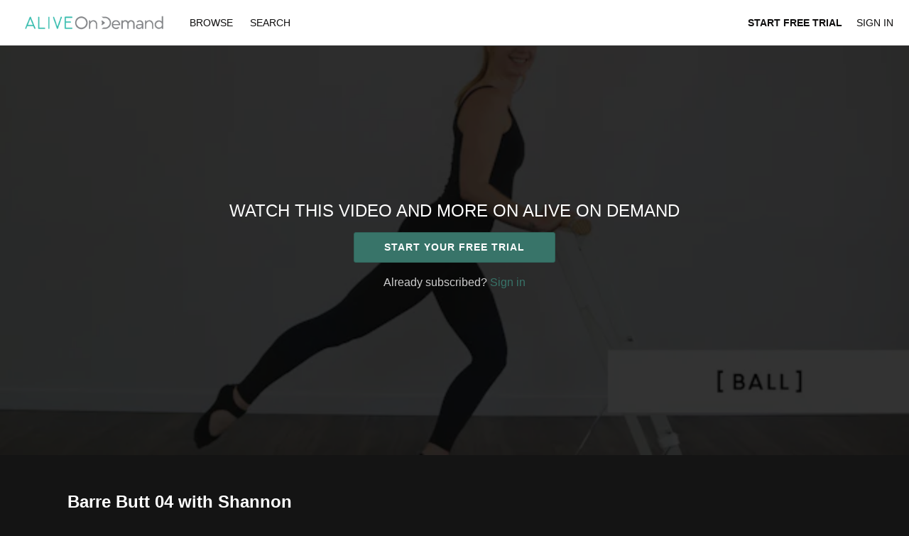

--- FILE ---
content_type: text/html; charset=utf-8
request_url: https://www.google.com/recaptcha/enterprise/anchor?ar=1&k=6LfvmnopAAAAACA1XKDZ4aLl79C20qmy7BJp9SP8&co=aHR0cHM6Ly93d3cuYWxpdmVvbmRlbWFuZC5jYTo0NDM.&hl=en&v=N67nZn4AqZkNcbeMu4prBgzg&size=invisible&anchor-ms=20000&execute-ms=30000&cb=1e1sl21bonda
body_size: 49849
content:
<!DOCTYPE HTML><html dir="ltr" lang="en"><head><meta http-equiv="Content-Type" content="text/html; charset=UTF-8">
<meta http-equiv="X-UA-Compatible" content="IE=edge">
<title>reCAPTCHA</title>
<style type="text/css">
/* cyrillic-ext */
@font-face {
  font-family: 'Roboto';
  font-style: normal;
  font-weight: 400;
  font-stretch: 100%;
  src: url(//fonts.gstatic.com/s/roboto/v48/KFO7CnqEu92Fr1ME7kSn66aGLdTylUAMa3GUBHMdazTgWw.woff2) format('woff2');
  unicode-range: U+0460-052F, U+1C80-1C8A, U+20B4, U+2DE0-2DFF, U+A640-A69F, U+FE2E-FE2F;
}
/* cyrillic */
@font-face {
  font-family: 'Roboto';
  font-style: normal;
  font-weight: 400;
  font-stretch: 100%;
  src: url(//fonts.gstatic.com/s/roboto/v48/KFO7CnqEu92Fr1ME7kSn66aGLdTylUAMa3iUBHMdazTgWw.woff2) format('woff2');
  unicode-range: U+0301, U+0400-045F, U+0490-0491, U+04B0-04B1, U+2116;
}
/* greek-ext */
@font-face {
  font-family: 'Roboto';
  font-style: normal;
  font-weight: 400;
  font-stretch: 100%;
  src: url(//fonts.gstatic.com/s/roboto/v48/KFO7CnqEu92Fr1ME7kSn66aGLdTylUAMa3CUBHMdazTgWw.woff2) format('woff2');
  unicode-range: U+1F00-1FFF;
}
/* greek */
@font-face {
  font-family: 'Roboto';
  font-style: normal;
  font-weight: 400;
  font-stretch: 100%;
  src: url(//fonts.gstatic.com/s/roboto/v48/KFO7CnqEu92Fr1ME7kSn66aGLdTylUAMa3-UBHMdazTgWw.woff2) format('woff2');
  unicode-range: U+0370-0377, U+037A-037F, U+0384-038A, U+038C, U+038E-03A1, U+03A3-03FF;
}
/* math */
@font-face {
  font-family: 'Roboto';
  font-style: normal;
  font-weight: 400;
  font-stretch: 100%;
  src: url(//fonts.gstatic.com/s/roboto/v48/KFO7CnqEu92Fr1ME7kSn66aGLdTylUAMawCUBHMdazTgWw.woff2) format('woff2');
  unicode-range: U+0302-0303, U+0305, U+0307-0308, U+0310, U+0312, U+0315, U+031A, U+0326-0327, U+032C, U+032F-0330, U+0332-0333, U+0338, U+033A, U+0346, U+034D, U+0391-03A1, U+03A3-03A9, U+03B1-03C9, U+03D1, U+03D5-03D6, U+03F0-03F1, U+03F4-03F5, U+2016-2017, U+2034-2038, U+203C, U+2040, U+2043, U+2047, U+2050, U+2057, U+205F, U+2070-2071, U+2074-208E, U+2090-209C, U+20D0-20DC, U+20E1, U+20E5-20EF, U+2100-2112, U+2114-2115, U+2117-2121, U+2123-214F, U+2190, U+2192, U+2194-21AE, U+21B0-21E5, U+21F1-21F2, U+21F4-2211, U+2213-2214, U+2216-22FF, U+2308-230B, U+2310, U+2319, U+231C-2321, U+2336-237A, U+237C, U+2395, U+239B-23B7, U+23D0, U+23DC-23E1, U+2474-2475, U+25AF, U+25B3, U+25B7, U+25BD, U+25C1, U+25CA, U+25CC, U+25FB, U+266D-266F, U+27C0-27FF, U+2900-2AFF, U+2B0E-2B11, U+2B30-2B4C, U+2BFE, U+3030, U+FF5B, U+FF5D, U+1D400-1D7FF, U+1EE00-1EEFF;
}
/* symbols */
@font-face {
  font-family: 'Roboto';
  font-style: normal;
  font-weight: 400;
  font-stretch: 100%;
  src: url(//fonts.gstatic.com/s/roboto/v48/KFO7CnqEu92Fr1ME7kSn66aGLdTylUAMaxKUBHMdazTgWw.woff2) format('woff2');
  unicode-range: U+0001-000C, U+000E-001F, U+007F-009F, U+20DD-20E0, U+20E2-20E4, U+2150-218F, U+2190, U+2192, U+2194-2199, U+21AF, U+21E6-21F0, U+21F3, U+2218-2219, U+2299, U+22C4-22C6, U+2300-243F, U+2440-244A, U+2460-24FF, U+25A0-27BF, U+2800-28FF, U+2921-2922, U+2981, U+29BF, U+29EB, U+2B00-2BFF, U+4DC0-4DFF, U+FFF9-FFFB, U+10140-1018E, U+10190-1019C, U+101A0, U+101D0-101FD, U+102E0-102FB, U+10E60-10E7E, U+1D2C0-1D2D3, U+1D2E0-1D37F, U+1F000-1F0FF, U+1F100-1F1AD, U+1F1E6-1F1FF, U+1F30D-1F30F, U+1F315, U+1F31C, U+1F31E, U+1F320-1F32C, U+1F336, U+1F378, U+1F37D, U+1F382, U+1F393-1F39F, U+1F3A7-1F3A8, U+1F3AC-1F3AF, U+1F3C2, U+1F3C4-1F3C6, U+1F3CA-1F3CE, U+1F3D4-1F3E0, U+1F3ED, U+1F3F1-1F3F3, U+1F3F5-1F3F7, U+1F408, U+1F415, U+1F41F, U+1F426, U+1F43F, U+1F441-1F442, U+1F444, U+1F446-1F449, U+1F44C-1F44E, U+1F453, U+1F46A, U+1F47D, U+1F4A3, U+1F4B0, U+1F4B3, U+1F4B9, U+1F4BB, U+1F4BF, U+1F4C8-1F4CB, U+1F4D6, U+1F4DA, U+1F4DF, U+1F4E3-1F4E6, U+1F4EA-1F4ED, U+1F4F7, U+1F4F9-1F4FB, U+1F4FD-1F4FE, U+1F503, U+1F507-1F50B, U+1F50D, U+1F512-1F513, U+1F53E-1F54A, U+1F54F-1F5FA, U+1F610, U+1F650-1F67F, U+1F687, U+1F68D, U+1F691, U+1F694, U+1F698, U+1F6AD, U+1F6B2, U+1F6B9-1F6BA, U+1F6BC, U+1F6C6-1F6CF, U+1F6D3-1F6D7, U+1F6E0-1F6EA, U+1F6F0-1F6F3, U+1F6F7-1F6FC, U+1F700-1F7FF, U+1F800-1F80B, U+1F810-1F847, U+1F850-1F859, U+1F860-1F887, U+1F890-1F8AD, U+1F8B0-1F8BB, U+1F8C0-1F8C1, U+1F900-1F90B, U+1F93B, U+1F946, U+1F984, U+1F996, U+1F9E9, U+1FA00-1FA6F, U+1FA70-1FA7C, U+1FA80-1FA89, U+1FA8F-1FAC6, U+1FACE-1FADC, U+1FADF-1FAE9, U+1FAF0-1FAF8, U+1FB00-1FBFF;
}
/* vietnamese */
@font-face {
  font-family: 'Roboto';
  font-style: normal;
  font-weight: 400;
  font-stretch: 100%;
  src: url(//fonts.gstatic.com/s/roboto/v48/KFO7CnqEu92Fr1ME7kSn66aGLdTylUAMa3OUBHMdazTgWw.woff2) format('woff2');
  unicode-range: U+0102-0103, U+0110-0111, U+0128-0129, U+0168-0169, U+01A0-01A1, U+01AF-01B0, U+0300-0301, U+0303-0304, U+0308-0309, U+0323, U+0329, U+1EA0-1EF9, U+20AB;
}
/* latin-ext */
@font-face {
  font-family: 'Roboto';
  font-style: normal;
  font-weight: 400;
  font-stretch: 100%;
  src: url(//fonts.gstatic.com/s/roboto/v48/KFO7CnqEu92Fr1ME7kSn66aGLdTylUAMa3KUBHMdazTgWw.woff2) format('woff2');
  unicode-range: U+0100-02BA, U+02BD-02C5, U+02C7-02CC, U+02CE-02D7, U+02DD-02FF, U+0304, U+0308, U+0329, U+1D00-1DBF, U+1E00-1E9F, U+1EF2-1EFF, U+2020, U+20A0-20AB, U+20AD-20C0, U+2113, U+2C60-2C7F, U+A720-A7FF;
}
/* latin */
@font-face {
  font-family: 'Roboto';
  font-style: normal;
  font-weight: 400;
  font-stretch: 100%;
  src: url(//fonts.gstatic.com/s/roboto/v48/KFO7CnqEu92Fr1ME7kSn66aGLdTylUAMa3yUBHMdazQ.woff2) format('woff2');
  unicode-range: U+0000-00FF, U+0131, U+0152-0153, U+02BB-02BC, U+02C6, U+02DA, U+02DC, U+0304, U+0308, U+0329, U+2000-206F, U+20AC, U+2122, U+2191, U+2193, U+2212, U+2215, U+FEFF, U+FFFD;
}
/* cyrillic-ext */
@font-face {
  font-family: 'Roboto';
  font-style: normal;
  font-weight: 500;
  font-stretch: 100%;
  src: url(//fonts.gstatic.com/s/roboto/v48/KFO7CnqEu92Fr1ME7kSn66aGLdTylUAMa3GUBHMdazTgWw.woff2) format('woff2');
  unicode-range: U+0460-052F, U+1C80-1C8A, U+20B4, U+2DE0-2DFF, U+A640-A69F, U+FE2E-FE2F;
}
/* cyrillic */
@font-face {
  font-family: 'Roboto';
  font-style: normal;
  font-weight: 500;
  font-stretch: 100%;
  src: url(//fonts.gstatic.com/s/roboto/v48/KFO7CnqEu92Fr1ME7kSn66aGLdTylUAMa3iUBHMdazTgWw.woff2) format('woff2');
  unicode-range: U+0301, U+0400-045F, U+0490-0491, U+04B0-04B1, U+2116;
}
/* greek-ext */
@font-face {
  font-family: 'Roboto';
  font-style: normal;
  font-weight: 500;
  font-stretch: 100%;
  src: url(//fonts.gstatic.com/s/roboto/v48/KFO7CnqEu92Fr1ME7kSn66aGLdTylUAMa3CUBHMdazTgWw.woff2) format('woff2');
  unicode-range: U+1F00-1FFF;
}
/* greek */
@font-face {
  font-family: 'Roboto';
  font-style: normal;
  font-weight: 500;
  font-stretch: 100%;
  src: url(//fonts.gstatic.com/s/roboto/v48/KFO7CnqEu92Fr1ME7kSn66aGLdTylUAMa3-UBHMdazTgWw.woff2) format('woff2');
  unicode-range: U+0370-0377, U+037A-037F, U+0384-038A, U+038C, U+038E-03A1, U+03A3-03FF;
}
/* math */
@font-face {
  font-family: 'Roboto';
  font-style: normal;
  font-weight: 500;
  font-stretch: 100%;
  src: url(//fonts.gstatic.com/s/roboto/v48/KFO7CnqEu92Fr1ME7kSn66aGLdTylUAMawCUBHMdazTgWw.woff2) format('woff2');
  unicode-range: U+0302-0303, U+0305, U+0307-0308, U+0310, U+0312, U+0315, U+031A, U+0326-0327, U+032C, U+032F-0330, U+0332-0333, U+0338, U+033A, U+0346, U+034D, U+0391-03A1, U+03A3-03A9, U+03B1-03C9, U+03D1, U+03D5-03D6, U+03F0-03F1, U+03F4-03F5, U+2016-2017, U+2034-2038, U+203C, U+2040, U+2043, U+2047, U+2050, U+2057, U+205F, U+2070-2071, U+2074-208E, U+2090-209C, U+20D0-20DC, U+20E1, U+20E5-20EF, U+2100-2112, U+2114-2115, U+2117-2121, U+2123-214F, U+2190, U+2192, U+2194-21AE, U+21B0-21E5, U+21F1-21F2, U+21F4-2211, U+2213-2214, U+2216-22FF, U+2308-230B, U+2310, U+2319, U+231C-2321, U+2336-237A, U+237C, U+2395, U+239B-23B7, U+23D0, U+23DC-23E1, U+2474-2475, U+25AF, U+25B3, U+25B7, U+25BD, U+25C1, U+25CA, U+25CC, U+25FB, U+266D-266F, U+27C0-27FF, U+2900-2AFF, U+2B0E-2B11, U+2B30-2B4C, U+2BFE, U+3030, U+FF5B, U+FF5D, U+1D400-1D7FF, U+1EE00-1EEFF;
}
/* symbols */
@font-face {
  font-family: 'Roboto';
  font-style: normal;
  font-weight: 500;
  font-stretch: 100%;
  src: url(//fonts.gstatic.com/s/roboto/v48/KFO7CnqEu92Fr1ME7kSn66aGLdTylUAMaxKUBHMdazTgWw.woff2) format('woff2');
  unicode-range: U+0001-000C, U+000E-001F, U+007F-009F, U+20DD-20E0, U+20E2-20E4, U+2150-218F, U+2190, U+2192, U+2194-2199, U+21AF, U+21E6-21F0, U+21F3, U+2218-2219, U+2299, U+22C4-22C6, U+2300-243F, U+2440-244A, U+2460-24FF, U+25A0-27BF, U+2800-28FF, U+2921-2922, U+2981, U+29BF, U+29EB, U+2B00-2BFF, U+4DC0-4DFF, U+FFF9-FFFB, U+10140-1018E, U+10190-1019C, U+101A0, U+101D0-101FD, U+102E0-102FB, U+10E60-10E7E, U+1D2C0-1D2D3, U+1D2E0-1D37F, U+1F000-1F0FF, U+1F100-1F1AD, U+1F1E6-1F1FF, U+1F30D-1F30F, U+1F315, U+1F31C, U+1F31E, U+1F320-1F32C, U+1F336, U+1F378, U+1F37D, U+1F382, U+1F393-1F39F, U+1F3A7-1F3A8, U+1F3AC-1F3AF, U+1F3C2, U+1F3C4-1F3C6, U+1F3CA-1F3CE, U+1F3D4-1F3E0, U+1F3ED, U+1F3F1-1F3F3, U+1F3F5-1F3F7, U+1F408, U+1F415, U+1F41F, U+1F426, U+1F43F, U+1F441-1F442, U+1F444, U+1F446-1F449, U+1F44C-1F44E, U+1F453, U+1F46A, U+1F47D, U+1F4A3, U+1F4B0, U+1F4B3, U+1F4B9, U+1F4BB, U+1F4BF, U+1F4C8-1F4CB, U+1F4D6, U+1F4DA, U+1F4DF, U+1F4E3-1F4E6, U+1F4EA-1F4ED, U+1F4F7, U+1F4F9-1F4FB, U+1F4FD-1F4FE, U+1F503, U+1F507-1F50B, U+1F50D, U+1F512-1F513, U+1F53E-1F54A, U+1F54F-1F5FA, U+1F610, U+1F650-1F67F, U+1F687, U+1F68D, U+1F691, U+1F694, U+1F698, U+1F6AD, U+1F6B2, U+1F6B9-1F6BA, U+1F6BC, U+1F6C6-1F6CF, U+1F6D3-1F6D7, U+1F6E0-1F6EA, U+1F6F0-1F6F3, U+1F6F7-1F6FC, U+1F700-1F7FF, U+1F800-1F80B, U+1F810-1F847, U+1F850-1F859, U+1F860-1F887, U+1F890-1F8AD, U+1F8B0-1F8BB, U+1F8C0-1F8C1, U+1F900-1F90B, U+1F93B, U+1F946, U+1F984, U+1F996, U+1F9E9, U+1FA00-1FA6F, U+1FA70-1FA7C, U+1FA80-1FA89, U+1FA8F-1FAC6, U+1FACE-1FADC, U+1FADF-1FAE9, U+1FAF0-1FAF8, U+1FB00-1FBFF;
}
/* vietnamese */
@font-face {
  font-family: 'Roboto';
  font-style: normal;
  font-weight: 500;
  font-stretch: 100%;
  src: url(//fonts.gstatic.com/s/roboto/v48/KFO7CnqEu92Fr1ME7kSn66aGLdTylUAMa3OUBHMdazTgWw.woff2) format('woff2');
  unicode-range: U+0102-0103, U+0110-0111, U+0128-0129, U+0168-0169, U+01A0-01A1, U+01AF-01B0, U+0300-0301, U+0303-0304, U+0308-0309, U+0323, U+0329, U+1EA0-1EF9, U+20AB;
}
/* latin-ext */
@font-face {
  font-family: 'Roboto';
  font-style: normal;
  font-weight: 500;
  font-stretch: 100%;
  src: url(//fonts.gstatic.com/s/roboto/v48/KFO7CnqEu92Fr1ME7kSn66aGLdTylUAMa3KUBHMdazTgWw.woff2) format('woff2');
  unicode-range: U+0100-02BA, U+02BD-02C5, U+02C7-02CC, U+02CE-02D7, U+02DD-02FF, U+0304, U+0308, U+0329, U+1D00-1DBF, U+1E00-1E9F, U+1EF2-1EFF, U+2020, U+20A0-20AB, U+20AD-20C0, U+2113, U+2C60-2C7F, U+A720-A7FF;
}
/* latin */
@font-face {
  font-family: 'Roboto';
  font-style: normal;
  font-weight: 500;
  font-stretch: 100%;
  src: url(//fonts.gstatic.com/s/roboto/v48/KFO7CnqEu92Fr1ME7kSn66aGLdTylUAMa3yUBHMdazQ.woff2) format('woff2');
  unicode-range: U+0000-00FF, U+0131, U+0152-0153, U+02BB-02BC, U+02C6, U+02DA, U+02DC, U+0304, U+0308, U+0329, U+2000-206F, U+20AC, U+2122, U+2191, U+2193, U+2212, U+2215, U+FEFF, U+FFFD;
}
/* cyrillic-ext */
@font-face {
  font-family: 'Roboto';
  font-style: normal;
  font-weight: 900;
  font-stretch: 100%;
  src: url(//fonts.gstatic.com/s/roboto/v48/KFO7CnqEu92Fr1ME7kSn66aGLdTylUAMa3GUBHMdazTgWw.woff2) format('woff2');
  unicode-range: U+0460-052F, U+1C80-1C8A, U+20B4, U+2DE0-2DFF, U+A640-A69F, U+FE2E-FE2F;
}
/* cyrillic */
@font-face {
  font-family: 'Roboto';
  font-style: normal;
  font-weight: 900;
  font-stretch: 100%;
  src: url(//fonts.gstatic.com/s/roboto/v48/KFO7CnqEu92Fr1ME7kSn66aGLdTylUAMa3iUBHMdazTgWw.woff2) format('woff2');
  unicode-range: U+0301, U+0400-045F, U+0490-0491, U+04B0-04B1, U+2116;
}
/* greek-ext */
@font-face {
  font-family: 'Roboto';
  font-style: normal;
  font-weight: 900;
  font-stretch: 100%;
  src: url(//fonts.gstatic.com/s/roboto/v48/KFO7CnqEu92Fr1ME7kSn66aGLdTylUAMa3CUBHMdazTgWw.woff2) format('woff2');
  unicode-range: U+1F00-1FFF;
}
/* greek */
@font-face {
  font-family: 'Roboto';
  font-style: normal;
  font-weight: 900;
  font-stretch: 100%;
  src: url(//fonts.gstatic.com/s/roboto/v48/KFO7CnqEu92Fr1ME7kSn66aGLdTylUAMa3-UBHMdazTgWw.woff2) format('woff2');
  unicode-range: U+0370-0377, U+037A-037F, U+0384-038A, U+038C, U+038E-03A1, U+03A3-03FF;
}
/* math */
@font-face {
  font-family: 'Roboto';
  font-style: normal;
  font-weight: 900;
  font-stretch: 100%;
  src: url(//fonts.gstatic.com/s/roboto/v48/KFO7CnqEu92Fr1ME7kSn66aGLdTylUAMawCUBHMdazTgWw.woff2) format('woff2');
  unicode-range: U+0302-0303, U+0305, U+0307-0308, U+0310, U+0312, U+0315, U+031A, U+0326-0327, U+032C, U+032F-0330, U+0332-0333, U+0338, U+033A, U+0346, U+034D, U+0391-03A1, U+03A3-03A9, U+03B1-03C9, U+03D1, U+03D5-03D6, U+03F0-03F1, U+03F4-03F5, U+2016-2017, U+2034-2038, U+203C, U+2040, U+2043, U+2047, U+2050, U+2057, U+205F, U+2070-2071, U+2074-208E, U+2090-209C, U+20D0-20DC, U+20E1, U+20E5-20EF, U+2100-2112, U+2114-2115, U+2117-2121, U+2123-214F, U+2190, U+2192, U+2194-21AE, U+21B0-21E5, U+21F1-21F2, U+21F4-2211, U+2213-2214, U+2216-22FF, U+2308-230B, U+2310, U+2319, U+231C-2321, U+2336-237A, U+237C, U+2395, U+239B-23B7, U+23D0, U+23DC-23E1, U+2474-2475, U+25AF, U+25B3, U+25B7, U+25BD, U+25C1, U+25CA, U+25CC, U+25FB, U+266D-266F, U+27C0-27FF, U+2900-2AFF, U+2B0E-2B11, U+2B30-2B4C, U+2BFE, U+3030, U+FF5B, U+FF5D, U+1D400-1D7FF, U+1EE00-1EEFF;
}
/* symbols */
@font-face {
  font-family: 'Roboto';
  font-style: normal;
  font-weight: 900;
  font-stretch: 100%;
  src: url(//fonts.gstatic.com/s/roboto/v48/KFO7CnqEu92Fr1ME7kSn66aGLdTylUAMaxKUBHMdazTgWw.woff2) format('woff2');
  unicode-range: U+0001-000C, U+000E-001F, U+007F-009F, U+20DD-20E0, U+20E2-20E4, U+2150-218F, U+2190, U+2192, U+2194-2199, U+21AF, U+21E6-21F0, U+21F3, U+2218-2219, U+2299, U+22C4-22C6, U+2300-243F, U+2440-244A, U+2460-24FF, U+25A0-27BF, U+2800-28FF, U+2921-2922, U+2981, U+29BF, U+29EB, U+2B00-2BFF, U+4DC0-4DFF, U+FFF9-FFFB, U+10140-1018E, U+10190-1019C, U+101A0, U+101D0-101FD, U+102E0-102FB, U+10E60-10E7E, U+1D2C0-1D2D3, U+1D2E0-1D37F, U+1F000-1F0FF, U+1F100-1F1AD, U+1F1E6-1F1FF, U+1F30D-1F30F, U+1F315, U+1F31C, U+1F31E, U+1F320-1F32C, U+1F336, U+1F378, U+1F37D, U+1F382, U+1F393-1F39F, U+1F3A7-1F3A8, U+1F3AC-1F3AF, U+1F3C2, U+1F3C4-1F3C6, U+1F3CA-1F3CE, U+1F3D4-1F3E0, U+1F3ED, U+1F3F1-1F3F3, U+1F3F5-1F3F7, U+1F408, U+1F415, U+1F41F, U+1F426, U+1F43F, U+1F441-1F442, U+1F444, U+1F446-1F449, U+1F44C-1F44E, U+1F453, U+1F46A, U+1F47D, U+1F4A3, U+1F4B0, U+1F4B3, U+1F4B9, U+1F4BB, U+1F4BF, U+1F4C8-1F4CB, U+1F4D6, U+1F4DA, U+1F4DF, U+1F4E3-1F4E6, U+1F4EA-1F4ED, U+1F4F7, U+1F4F9-1F4FB, U+1F4FD-1F4FE, U+1F503, U+1F507-1F50B, U+1F50D, U+1F512-1F513, U+1F53E-1F54A, U+1F54F-1F5FA, U+1F610, U+1F650-1F67F, U+1F687, U+1F68D, U+1F691, U+1F694, U+1F698, U+1F6AD, U+1F6B2, U+1F6B9-1F6BA, U+1F6BC, U+1F6C6-1F6CF, U+1F6D3-1F6D7, U+1F6E0-1F6EA, U+1F6F0-1F6F3, U+1F6F7-1F6FC, U+1F700-1F7FF, U+1F800-1F80B, U+1F810-1F847, U+1F850-1F859, U+1F860-1F887, U+1F890-1F8AD, U+1F8B0-1F8BB, U+1F8C0-1F8C1, U+1F900-1F90B, U+1F93B, U+1F946, U+1F984, U+1F996, U+1F9E9, U+1FA00-1FA6F, U+1FA70-1FA7C, U+1FA80-1FA89, U+1FA8F-1FAC6, U+1FACE-1FADC, U+1FADF-1FAE9, U+1FAF0-1FAF8, U+1FB00-1FBFF;
}
/* vietnamese */
@font-face {
  font-family: 'Roboto';
  font-style: normal;
  font-weight: 900;
  font-stretch: 100%;
  src: url(//fonts.gstatic.com/s/roboto/v48/KFO7CnqEu92Fr1ME7kSn66aGLdTylUAMa3OUBHMdazTgWw.woff2) format('woff2');
  unicode-range: U+0102-0103, U+0110-0111, U+0128-0129, U+0168-0169, U+01A0-01A1, U+01AF-01B0, U+0300-0301, U+0303-0304, U+0308-0309, U+0323, U+0329, U+1EA0-1EF9, U+20AB;
}
/* latin-ext */
@font-face {
  font-family: 'Roboto';
  font-style: normal;
  font-weight: 900;
  font-stretch: 100%;
  src: url(//fonts.gstatic.com/s/roboto/v48/KFO7CnqEu92Fr1ME7kSn66aGLdTylUAMa3KUBHMdazTgWw.woff2) format('woff2');
  unicode-range: U+0100-02BA, U+02BD-02C5, U+02C7-02CC, U+02CE-02D7, U+02DD-02FF, U+0304, U+0308, U+0329, U+1D00-1DBF, U+1E00-1E9F, U+1EF2-1EFF, U+2020, U+20A0-20AB, U+20AD-20C0, U+2113, U+2C60-2C7F, U+A720-A7FF;
}
/* latin */
@font-face {
  font-family: 'Roboto';
  font-style: normal;
  font-weight: 900;
  font-stretch: 100%;
  src: url(//fonts.gstatic.com/s/roboto/v48/KFO7CnqEu92Fr1ME7kSn66aGLdTylUAMa3yUBHMdazQ.woff2) format('woff2');
  unicode-range: U+0000-00FF, U+0131, U+0152-0153, U+02BB-02BC, U+02C6, U+02DA, U+02DC, U+0304, U+0308, U+0329, U+2000-206F, U+20AC, U+2122, U+2191, U+2193, U+2212, U+2215, U+FEFF, U+FFFD;
}

</style>
<link rel="stylesheet" type="text/css" href="https://www.gstatic.com/recaptcha/releases/N67nZn4AqZkNcbeMu4prBgzg/styles__ltr.css">
<script nonce="5crsJF7VypkW63IhX9YQCQ" type="text/javascript">window['__recaptcha_api'] = 'https://www.google.com/recaptcha/enterprise/';</script>
<script type="text/javascript" src="https://www.gstatic.com/recaptcha/releases/N67nZn4AqZkNcbeMu4prBgzg/recaptcha__en.js" nonce="5crsJF7VypkW63IhX9YQCQ">
      
    </script></head>
<body><div id="rc-anchor-alert" class="rc-anchor-alert"></div>
<input type="hidden" id="recaptcha-token" value="[base64]">
<script type="text/javascript" nonce="5crsJF7VypkW63IhX9YQCQ">
      recaptcha.anchor.Main.init("[\x22ainput\x22,[\x22bgdata\x22,\x22\x22,\[base64]/[base64]/MjU1Ong/[base64]/[base64]/[base64]/[base64]/[base64]/[base64]/[base64]/[base64]/[base64]/[base64]/[base64]/[base64]/[base64]/[base64]/[base64]\\u003d\x22,\[base64]\\u003d\\u003d\x22,\[base64]/DssKbwrZUbRtowqXCkiPDoA8KMcOOwol7wr1HSMKhXMOwwpfDmVc5UA1OXWDDiUDCqFXCpcOdwovDjMK+BcK/[base64]/csKsw4lkAS5cwpNeKcO7B8KZbcOQw4U4woxbBsOiwolfIsKOw5E0w49le8K5RsOqMcOUDWh/[base64]/Ds8KrFBs9w65Vw4zCtWjDvcOnLsOnNsOqwr7Di8KObUA1wrcrWn4pOMKXw5XCsjLDicKawpEKScKlNDcnw5jDg3TDuj/CjmTCk8Oxwqh/S8OqwoPCjsKuQ8KvwrdZw6bCikTDpsOoRsK2woskwqdUS0k1wqbCl8OWdnRfwrZBw4vCuXR2w4t9PRcLw50fw7PDjsOaFGwKWyXDn8O/wpFXQcKiwq7DtcOcC8K9f8OkIsKaOhjCo8KzwrjDt8OjGSQUPFLCkS94wrXCkyTCiMOTLMOkHMOlf2ltesKewqnDoMKmw4R8FcOwJ8K0esOhAcK9wpF5wogWw63CuGcjwrnDpC5ZwojCrhxFw4/ClGtXTFdKYcKewqYbN8KLJ8OodsO7MsOSYVcFwqFILzvDosOJwqDDlVDCs0stwqQALMOPFsKiwpzDgFttZcO+w6vCnhlIw7vCp8Omwohew5rCuMKHDDXCisOvbFUZw5nChMKyw4U5wrACw7fDg1wqwrrDnQJOw5TCi8O9DcKBwqwAcMKFwp0Bw5Mww5/DvsOSw65JJsO9w4XChMKFw7RKwpDCk8Oow7nDkVLCvBs7NxrCm1kUbQZqF8O2YcOuw501wqZRw7XDvy4Cw4I6wrbDgw7DuMOPwrPCs8OZOsOfw5BgwrROGmBcNcOnw6Ilw4zDhsO5wpfCsm/CqsOZD2QwesKtHipbdiUQbDLDgxM4w73CskY3GsKUT8Oyw7XDgmXCiloOwr8rY8OGIRddwq5VHEDCjcKBw7RLwoVxd3jDk3wEU8KUw5YmLMO9N2PCi8Kmwo/[base64]/DmTTDmQ4AK8O8PsOuwpMoLMO5w53Cv8Kqwr/DlsOBTAoaQyvDiwjCosOawrPCrlUZw5rCqMOiEXbCjcK/WcKrIMKIw7TCiiTCvh0+T1zCrTQpw47ChnFpVcKkSsKDNWHCklrCoz9Jb8OpBMK/[base64]/[base64]/[base64]/[base64]/bHNOwqttw6ZdPcKCwqIWwrl2w5DCmxnDj8OiRsKWwrMKwo5Jw5zDv3giwrrCs3/CusKRwplDNiUrwoLCikh2wpheXMOJw73CnlNCw4XDqcKvHMKkJS/CuDbCg31zwppQwqw5F8O5RHgzwozCn8ORwpPDg8O+woPDlcOjBcKtasKqw6nCu8KTwq/DicKZEMO3wrA5wqp2csO7w57CjcOUwprDk8KZw5nDrg9Pwq7DqiQSIHXCswXDvBANw7XCoMOfesO7wrbDo8K6w5JKf0vChjHCvMKUwovCmy8LwpQMXcOyw7XCn8O3w4fCqsKqfsOGIMKcwoPDlcOQw5HDmB/Dr2xjw6LCswvCnw54w5nCpgtnwpXDmGR5wpDCtD7DuWvDisONH8O1D8KmRsK2w68vw4DDiFPCqcO4w7sNw6cXPg0SwrV0OExbw6kWwpBkw7ISwpjCs8OzbMOVwpTDq8ObHMO2PAFvF8KHdg/Dr2DCsxrCvsKBH8K2KsOwwo8aw4vCqk/CkMONwrvDmcO6e0Vqw6wXworDmMKDw5UrNUM+dsKvci/CksOlVF3DsMK8ecK9VlTDhiovR8ORw5bCoy/CrMOUVTo5wrs8w5QFwqBqXlM/[base64]/w7BAJUXCscO8wqHDjn7Dv8K0KzjDqgzCj0B5QcOXBlLCr8O/[base64]/w4TCm8Kbw69gSlsbcUhhXUXDpcOyVB94w6zCv17CnEcbw5ULwp46worCocO7wqcpw4bChsK9wqDCvCnDiSbDsTFPwq09GEzCucOCw6bChsKbw5rCq8OBcsKpKsKHwpbCjGTCl8OMwq1KwofCrkF/w6XDmMKXGwAgwqzDuhfDqUXCu8OzwqLDpU4RwqMUwpbDm8OVYcK2QsORUlJuCQAfVsK0wpxPw7QobhUVFsOoMnEUfyLDrSBfRMOpMDBxLcKAFF/ChFvCr2c+w6hlw63CjMO/w5VUwr7DrTs5KR9XwoLCucOzw4nCrUPDkn7Dr8OgwrB1w4HClBpowofCrBnDg8KFw53DlUoJwpszw7t6w6fDm1fDu0TDikfDjMKnKAnDg8OwwoHDrH0ww481OcKow48MIcKGB8Obw7/CjsKxCTPCucOFwodTw7Fnw5LCgwBeZ1/CrMKBw77Cvg42esO2wrzDjsK5YhrCo8OLwqJHD8Kvw4UGPMKRw71rPcOicR7DpcKqDsOvNgvCvk13w7sdQmPCgMOawo7DlcOvw43DgMODW2YswqnDusKxwrsVRGnDmMOya3zDhsOcU2/DmMOcwoYFYcOATcK2wrwJfFvDmcKew4bDvgvCt8KSw4fCpG/[base64]/DqXzDsMO8QsOmSMOqwp/CmMK5wqvCqAsJw7V8w58AYFQQwrDDiMK1GXRuccO1w5oERsKxw5PDsh7DnMKuSMKVWMOnDcKdR8Kow41SwplSw5Qaw6IvwpkuXwnDrQnCsXBlwqoJw44ZLw/CjsO2w4HDu8OESE/DiTrCksKzwrbCvHVQw7jDlsOnF8KLTsKDwpfDtzQRwrnDolHCq8OHwobDiMO5DMKgDFoJw4LCl1NuwqovwrFGDWRrSF3Dq8K2wrNpdSgLw6LCphbDsWDDjxgIFGBsCCMuwqVBw4/[base64]/Cq8KMw7LDo0HDlm7Cn8KcSUJzE8K5w4gDBGTDr8KgwrwDIWHCrMKUTMKORCYKHsKXXHgiGMKNMcKHH34+d8Kcw4zDlsKbMsKAThUJw57Dsz4Xw7zCoy/DkcK8woItS3/CvsKqZ8KnK8OSZsKzXDBFw6kKwpbCszjDuMKYGGXCqsK0w5HDucKzKcKFNU09DMOFw5PDkD0We2ANwp3DpsOGN8OkEEBnIcOWwp/[base64]/ClGFVCcO5w77CnMKEwp3DkyvClMOJw7TCl8OVX8OgworDksO6OsKGwq3DlsOzw4c/GcOuwqsfw5fCjjMZwqsDw5lNwp0/[base64]/w4IGwqfDmnwOZMOtcMOnP8KFKwHCiMKYax/CqcKLwqPCr3zCimMze8OAwofCgy4yKgE1wozDpMOIwowIwpUBwq/CvDIyw7fDr8OZwrIWCifClcK1DWVINVzDq8Kfw5c8wrV2G8Ksa2TCnmoCUsK/wqfCiBRwNmhXw6DDjxUlwoA8wprDgkrDhn84ZMOEZQXCmsKRwohseCHDhGTCnzxRwq7DpMK5dsOIw5hAw6TCnMKgBnozEcOWw6nCq8KUMcOUaGTDuko7SsKhw4LCkhlSw7EzwpslWkjDlsObWh3DuwB/[base64]/Ci8OAwosvw61BwqbDmsOWwphmMRfCngJowr5Aw77ClMKIb8Kzw7rDicKuCjxxw44EQ8KgJxDDvDcreX3CmsOhfk3DrsKjw5LDqzRAwpDCisOtwp4kw6fCtMOWw7XCtsKucMKWZUgCaMOVwqVPZ3XCusO/wrHCj1rDusO6w57CqsKxZGV+SxrCrRHCosKjMHvDkGXDkyDDjsOjw4wAwphsw6/Cv8KkwrjCp8KzIFPDuMKIw4gDMwVzwqsoIcK/[base64]/DtsKYWsOCwpYmVMKHw7YIwqPDkz8lasK6ZCVQVsK2wqM+w53CjAXCvVILC0nDiMO5wr8ZwpvCmHzCo8Kvw758w5NOBALCgThIwqPDtMKbDMKCw59uwoxza8O9Z1wBw6bCpALDkcO3w4cbVGUNWkfCv3TCmhcIw6PDkTDDlsOSHnrCl8KIZ2fCjMOcCFRSwr/DlcOUwrTCv8OXLEoZaMOZw58UFgx5wqQdJMOIbsK6w6cpfMKTKkIURsObY8KSw77Cv8OEw4s9acKKPUnCjsOhFjTCh8KWwp7ChzjCjMO/NVZ3GMOMw7jDq1M6w4/[base64]/[base64]/DpsOGwokMw5kGwrbDpzjCmk/[base64]/CjGUswrViXUfCgDDDqBjDjcObw4HDgDdAUMK5wqvDpMOKXm0dVgFfwpMYOsKjwo7DngBMwqJlHDUyw5EPw5vCjy4SQhJ3w41cUMOQHMKgwq7CmsKQw7VUw5nCmErDk8O5woheA8K5wrJ4w4VPO3Rxw4cXScKDHBzCpsOzdcKJWcKQfcKHZcOgb03Cu8OiKMKJw6J/EUwwwo3ChhjDoAXDksKTRRHDvjwcwo9Ca8KHwroyw5t+T8KRNcOdJwozHS0swp8Rw67DmkPDiFExw43CoMOnVQU2asO1wp/CtXs5wpEBfsOOworDhcOKwqTDrF/CiSQef3EGRcKiGcK8YsOIRsKIwqFRw75Ww6RWeMOvw493BMOHa2F8dsOlwpgSw6vCmREaCTpUw6U8wq3CphZHwpzDscO2YwE/B8KZMVvDsRLChcOJfMOvI0fCtWvDmcKReMKOw7x5wpjCkcKgEmLCicO0Tkxnwo1IYAnCrlDDignDjXzClGhlw6cQw5BTw4Bsw60vw77DksO3UcOjXcKJwp3CtMOowotxYsOMOyrCrMKow5nCn8KywoMyG2bCi1nCrsK+aiICwp/DgMKjOS7CuFPDgQ9Nw7nChcOtaRhWFnAzwoMGw5DCqz8vwqBZbcOvwo0Vw5dVw6PCpxBQw4h4wqzDmGtnB8KLC8O0MUTDt0V3VcOrwrlWwpLCpiZTwpJ6woYuVMKVw6hOwq/Dn8KOwrwkYxXCoxPCh8Osc1bCmMK5HWvCvcKqwpYhcUkNJxxlw5UIa8KgQ0IHDixGOcOSMsOpw6oRdC/Dj2scwpIOwpJAw7DCum7CusK4WFo9NMK5G0FICknDoVM3KMKQw7IYYsKqXXDChy4eDw/[base64]/VcONwrfDij/Di8OCa8KUBsKYC8OgX33CrMOiw5vDsTMFw6TDgsOaw4fDmWwAwqnCh8O5w6NVw6llw6TDtkAUORrClMOLR8Okw6NTw4fCnFfCrUs8w7dzw4DCmATDgiRRNsOmGy7DssKRHhPDuAc/KsOfwpDDj8KxfMKVO2Z4w5kOEcKOw5DDhsKlw5rDh8KKUTAhwq7CpAtgCMKfw6TDhwF1NCPDhsOVwqoUw5LDiXRWAMKRwp7Cgj/DjGNTwprDu8OHw7TCscOMw5tNIMOhRltJDsO/[base64]/Dh8KDKMKlZ8Klw7gCwp/DhsOrw7wRw4XCj8Ocw5jClxHColdEX8KswpgQCVjCtsK9w7HCmsOSwoDCj3rChcO/[base64]/Dnm3DssKtwrclwovClcOFwoh7QW9qKsO8F0knw4jCiQdrLzlcWsOOf8Krw4zDpSgzw4LDvx4+wrnDnsOvwoYGwrHClHDDmGnCssKpYMOOAcKIw7MdwpBewofCrcKoTnBhKj3CpsKkw7Bgw5LCsCg9w6JdHsK7wr/DocKiBsK8wrbDocKKw6E2w75XFFBvwo80Py3CqFzDkcOfDUjDimLDvQFcC8O3wqnDmXwOw5LCt8KiJQx6w6nDjMOQcsKNBgfDri7Cvzg3wo9vQjLCpMOow4lMUV7DtD7Dk8OuMGLDtsK/DxB/AcKtEiNnwrnDksOEak0zw7VSZh8Sw4EQCx/DnMKIw6I1OsOCw7rCrsOaFA7DlMOjw6PDjhfDmcORw6YWw7Q4GGnCs8KVI8O3XjrCpMKeHH3CmMOXwoFwWDYUw6o6Nw1tesOKw75lwqLCmcKew7olWzLDnEFbwqYLw5IYw4Vaw7gTw5nDv8Krw7AtJMKuDSHCn8KvwqBSw5rDi0zDvMK/w6B/[base64]/Cm8KuHX4iN15KMVNlwpwrw4zDrsOhw5fDm0fCocOddjJqwrZrcUI9w7N4cGTDgGvCoQ06wr5qw5Uxw4Mqw7MawqXCjw55dcORw4vDsT54w7XCjW/Dm8K2fsKmw5PDqMK4woPDq8Oow57DkC3Ckldbw7HCr0ZtV8OFw6UgwoXCnSrDpcKaecOSw7bDkMO8P8OywoBiIWHDtMOcQFBGJ2A4F1J0b3/ClsOkBkUDw5xpwosnBkJrwrbDtMOqc2pTMcKFA2kafQoKesO7d8OVBsK4DsKQwpM+w6dCwp4owqMmw5JMZRExEGZ4wrs2XR3Ds8KKw7BjwoHCvVHDtDvCgMOZw6vCmi3Cv8OgecKvwqoOwr3ChFM8Dy0dHMK2cC4eCMO8KMKceA7CqxbDh8OrFEBKwqA8w5hzwp/CmMOjenk5RcKpwq/CuW7Do2PCucOTwoHCh2RkTjQOwrl/wq7CnUjDmkzCgTRKwrbCh2XCqGbCizHCuMOlwokhwrxFL3fCn8KxwqI5wrU4DMKDwr/CusOowpvDp3Vkw4fDicKoAsORw6rDs8OGw7tpw6jCtcKKwrwCwofCvcOVw4dSw73DqndMwqTDicKJw7p6woE4w7k1cMOZYwzCjS3CtsKKwq4hwqHDkcKqWH/CssKQwo3CsnQ9LMKbw553wpDCisKacsKrXSXDhhzDvSHCiWkvHsKiQybCoMOzwqdCwpQ/[base64]/E8OEwobDjV/DhQXCgcOEw43DhBYrERAZw5zDoGHDi8OXKH7DtnsQw7DCpVvCqgkMwpdMw4HDrcOWwqBCwrTDvgHDkMOzwoA8NwsgwpIfBsKLw67CrWLDmkfCvQ3CrMKkw5dxwozDksKbw63CqjNDNMOUw5LDnMOww48/[base64]/CtEZuSg3CrBEww4XDtGTCpGs/[base64]/RMKqN8O2N8Oyw5HCpsOiw4ZQwqpqw5/[base64]/Dp8Krw6/DnWDDukbCvcKZw4h5w4XDils3X8Ofwq99w57CiSvCjQLDrsOIwrfCohHCn8K6wpbCp23ClMK6wo/[base64]/[base64]/[base64]/Cg8O/woDDsyAIwonDrcOqw7PDqRAvM8Owwr5TwrgxKMOvHlvCr8OTNcOgLVTCtMOWwpMuwpZZK8KPwqfDlhoow5PCssKXBAvDtDg9w7IRw5jCocKGwoUwwqrCjgMTw4FrwpoVTnHDlcOlD8OCZ8OVC8K5IMKvKGkjci5mEEXDu8O/wo3CgEdlw6N5w4/Dp8KCasKZwoLDt3Upwr57DGLDhiDCmx00w7AUHD/DoyopwrJOw5l3B8KDYk9Vw65zV8O+NVk7w5w3w6PCgH9Jw6V8w54zw7TDm2kPLFRgZsKxTsKLaMK5bWZQVcO/wrbDqsOfw7JnSMKKHMKuwoPDqsKuKMKFwojDtHFhGcK9WXIVfcKqwoRUe3PDvcKzwoV9UGJtw7VAY8OxwqVeecOawo3DqXcCRkMNw4xtw45PMWxsQMOCXsOBeRzDhcKTwonCvUcIM8OedAEPwpPDgcOsAcKPf8KMwqFSwq3CsBMwwoEgNn/CvX4Mw6MPH2jCkcOcayxQV0DDrcOOfC7DhhHDsAR2fjFRwr3DnVnDgkpxworDljgmwqVfwrYUXsKzw5pJExHDocKPw5IjByYLGsOPw4HDjGEzAjPDuyrCiMO9w7xGw5TDqmjDksOjQcOawqHCn8Omw6dCw5Rvw73DjsOqwqFNwqdIwoTCpMO6EsONS8KOUnc9J8K+w5/CncKBKMK2worChwPDisOKRC7CnsKnECdEwpNFUMOPQ8O5A8OcF8KFwoTDiH1awq9XwrsKwq89wpjCp8KUwpTCj0zDhkjCnX9IcsKbdcKcwpY+w5fDizfDksOffMO1w4E6Tz8Aw5oWwpF4ScK2w6RoPFo/wqbDg3IOFsOndXnDmioxwrtnRxfCmMKMSMKMw4HCjlhPw5fCqcOOSg3Dmw5Lw74SQMK/WsObAi5qHcOrw43DvcOQHBlkZxg0wofCoTDClEPDp8OzNTUnXsKDHsOywrVWIsOzw47ChQ/Dl0vCqgrChk5wwoZwcHdzw73DrsKZMwHDmcOCw4PCk0xfwrEIw4fDgg/CicKoJcKTwqnCmcKrwoTCimbCgMKwwpdXNWjDl8Kfwq3DnhhBw7JqehbDlDQxWsOgw5bCk39Uw6RcH33DgcK6W2R2TVAmw5/Dp8KyWxnCvnNXw6wxw5vCosO6WMKqCMK0w6dYw4FVMMK1wprCnsKjRSrCsk/CrzElwrHDnxRHFsKjWHl8BWB2wpzCg8KLL0hCegjDt8O3woYDw4TCi8O4f8OMGsOww4nCggZqNFzDtSEawrhvw4/[base64]/w5sZw63DgBfCvsKhw6pnw6piw6E2wrlaOcK5NRbDocOwwoLDvsOANsKhwqfDuisuccO6b1fDn3pBQcK+e8OCw5ZHA2trwq5qwp/Cs8O+XmbCq8K3HsOHKMOYw7DCgipKecK7woJsDS/ClznCojvDksKYwoZSKWDCocO/w6jDsRJHQMO3w5/[base64]/DlcKOLQNCw5zCiMKdw4RNcMKPwqELwpsbw74UMQwxXcK0wpQKw5/[base64]/w5piSitGKsOPDTt6woRSH8Kiw6zCl8OUw6UVwqzDv01gw4thwpwTT04IMsOQA0/[base64]/DuSxvHjBhfcKiwpgIH8OHw7p/wpxcN8KYw47Dl8Oxw5BrwpHCngARExTCsMOFw4VfVcKBw4zDm8KMw7nCixQqwpdhRDEjQXoTwp1rwpl2w5xHOMKvNMODw6PDpxtqJsOOw6DDn8OSEGR6w6/[base64]/DynDjsKBworDqBpZe8KBwp7Cpjpew6BtC3lxwps8LDXDoSJiwq48DVNzwqPCtlsuwq9gEMKwKwnDonrDgcKOw5TDvsK6WMKdwrg/[base64]/w7I+w4Zxw5jCog3Cg39FXUhiFsKHwoYkQsOiw6vDpGPDq8OCw5NJbMOgDV3CocKOJhk8UiMuwrpnwpdgMErDhcK4J2jDsMKLdAY1wp1xVMOFw6fChi7CjHnCkCfDg8OcwobDp8OHdcKbQkXDkGlrw5lSM8Ofw54/w6otD8ODGDzDqMKyZsKhw5PDuMK9UW8pEMKjwojDinVuwqPCj0HCm8OUH8OSCiHDrzfDnzjChMOMKXbDqCE/wpIkXF9UJ8OKwrlVDcK5wqDCsWPClHvDrMKqw73CpwhZw5LDrSBVOcOnwp7Dgx/[base64]/DpFtCwoYJwo0kwqFLw6Yew6VOWcOpQMK5w7zCvMO/CsKSZB3CnRVob8ODwoDCrcOMwqVOWsOlJsOCwrXCu8Oif3UHwqnCk1LDlcO+A8O3w4/CiVDCqRdXesOhDwhSJsOIw51qw6ZewqLCiMO3FgpWw6/CoAvDrMK4Vhd+w6LDtBLCqsOCwrDDl1DChFwXU03DmAh2FsK9wo/DkgnDj8OGRCjCuD9eJ2xwUMKiBE3ClsOmwrZOwqEkw4BwJcKqwrHDtcORw7nDrEbDnBgkKsKEZ8O+H3zDlsOlYSB0SMOZfj5zAWjCksOIwozDoW3Do8K6w4EWw7g6wq8iwoQZEU7DgMO5E8KBN8OQW8KvXMKNwrgiw6t2SGAIcXIew6LDoXnClWp9wq/[base64]/ZATDnUstZgAnAMONUwTCpcKUw5gmGid1ZSHDmsKDP8OdFMKswr3Dj8OjHEbChkzDgDRyw57DisKDIFTCtwpbRWTDq3IPw4QkFMOENBLDmSTDkcKjfGUxCHrClAEAw4w9ZVwvwo92wr0hZm3DosO1wpDClHUgcsK/OcK8FsOsVVtOIcKsMMKuwqEjw4HCpzJEKTLDqTshDcKdIX8jfw4lQGApGCzClWLDpE3Dki4pwrYIw65eFcKUFwk1CMKyw6fDlMKOw7rCm0Fbw78zQ8KoW8OiTFDChFdvw7VuK0rDlC3Ch8OQwqPCvwl8aQXCgC9bI8KOwqh/[base64]/[base64]/CszzCqcK5wpoIQxDDiMOoKVLCsMO+K28gdsKESMO9w6p4ZFHDq8OMw7PDtTfCpsOqYcKHNsKMfcO9TwQPC8ONwozDi1RtwqFHBXDDlT7DvxbCiMOyCxY6w7vDkcOkwpLCgsO+wpx8wp1ow547w4oywrsYwrnCicKTw6Rlwp8/UGrCksKIwoIWwrdMw7RHI8OoJMK/[base64]/CrMKACHhOL0HDlMOFw511w6DDtcKmKVoawoBfCMOtVsKZbC/DgRE8w6Zxw7fDocKgGcOACREcwrPCjF1gw5nDhMKhwpXCrEkuexHCrMKYw5VGIElMI8KtKQRLw6hBwp0Bc3zDo8OxKcKnwqZ/[base64]/DqQXDt1ssw53CiQZ5B8OOwpk5wpFBJsObw6PCjsOiOMKxwpDDlkzCkGvCmCjDsMKFBwNkwo93T18Qwp7DuSkHBCXDgMOYM8KhYW/Dr8OUVsKuTcK7TXjDijjCp8KjYFYpQ8OPY8KFwpTDtmHDvWAewrTDiMOCbsO/w4nDn3zDl8ORw73DscKvOMOYwofDlDZyw6hCA8Ksw5fDh1dwQXbDnyISw7XDncKWI8O2wo/[base64]/DkCDDu3zDiMKze2k7w7XCvF4Hw4HCpsKbKRfDlsKUcMK1wqs0X8KcwrJjDjLDln7DjVjDgmljwpNawqAtcsKuw6Eaw45fNTkCw6vCqwfCk3AZw5lNWx/CisKXUwwGwootSMOSFsOhwpvDhMKMd1lBwpQRwrx4E8OpwpE1NsK+wphXesKswrt/S8OwwoErIcKkJcOzJMKBSMOIXcOtYjfCqsKhwrppwo7DuiHCqD3Cm8KiwrxOUH8UB2DCtcObwobDiSLCiMOjY8KQQwooQ8KIwrNBG8OdwpMOH8OuwqFhCMO9MMOlwpUDDcKoWsOyw6LDnS1pw6wZCW/[base64]/DskZVFcOXwpY5wpLDsTdxwpcfW8OSQMKTwpTCpMKzwp3Ct1gMwq1hwqXCocOSwrLDjWDDh8O2M8O2wrnCny0RLkUGTRLCs8Kaw5pOw759w7IzKsOYCsKQwqTDng3CvSIHw55/NUfCusK5w69jK11/[base64]/Cp8K5DMKEw6FpAsOhaTZSE0NpwqV2wo9JOsO8d1fDtgcNC8OlwqrDnMKOw6IvMiXDmMO/EnFNMMK+wovCscKzw53DtsO/worDo8O9w6HCnFo2UsOqwo45ZX8Dw6rDgV3DgcOFw7PCocOtRMOZw7/Dr8KXwpvDjjNOwrw6UsO0wqlgwqp6w5jDtsOcLUjCjHTClgZOwpYrNcONwrPDgMKSZsODw7HDjMKaw7xhESnCisKewq3CscO1QwHDu3tRwrjDpiEEw7/[base64]/[base64]/w41iL8KIw7zCr3RfKHDCmRzCvzwkfsKGwoVIWmQTMh/CgMKRw5AeKcOoW8OWfjxgw5hQwq/[base64]/TH9fSX/[base64]/[base64]/wrdaEi3Dth08w7jCgMKEw49WZ8KSQRrDuiHDo8OUw49aWMOcw740esOAwqbDuMKMw5zDsMK/wq1Pw5IAdcO6wr8qwpnCrxZHQsOXw4/[base64]/BX7CucK7woZGLcKmwoVxwoAiwpkjX8KAw7TCgMOPRS1oJ8OBw4lXw7TCvHsfOMOwGVLCucOVJsOwScOZw40Sw79NRMO5Z8K4FsKUw7jDhsK0w7rCg8OqImrCtcOuwp5+w73DgU1Wwp54wqzCpz0nwpDDo0JbwobDvsKDH1cUXMKzwrV2F3XCsE/[base64]/H8KtKcKlLwI8w7wrL8OcIMKWdMOvwqdpwphgG8OOw5JZeTh4woIua8Kkwq1gw59HwrjChlduAMOqwoMhw40Lw5LCpcO3wovCk8OzY8KBVC08w7RQaMO4wqbCiDfCj8KywofCgsK4EQfDiR7CvsO2GsOLI3AkJ1gcwo7DhcOVw5gBwqRMw41gwoxEM1hVOmgawrPCumN/JsOtwrnCkMK4ehXDlMKsTxUpwqNfDsO2wp/Dl8Odw7lXG2VLwo9uS8KBByzDnMKzwqYHw7XDjMOWK8K6OsOhSMOOIsKKw7rCucOVw6TDmgvCgsKYTsOvwpozHVfDn0TCiMOgw4TCusKbw4DCqVrCnsO8woMiU8KhS8OISWQ/[base64]/DmmdkLMK2wrXDkMObw6vDpgwjVsKfJcKtwocYNWM7w5NMwrrDp8KlwqpJDxDCjATDjsKfw7t2wrR/[base64]/CvcOTP8O3dcOgw7fCv8O2ScKlwovDocOvwrdhU2EswrvCrcKbw6t6YMO3UcKbwpFCPsKbwppPwqDCm8ONesOPw5bDocKiBm7DvlzDmcKgw6TDrsKJSQVWDMO6YMK9wqZ1woIQMWMLVwd6wpDDlE3Cv8K6IgTDiU/Ci1YXRGPDsS0VHcK5VMOaG1DCrFXDpMK/wqdQwpU2KSrCkMKiw5ImKkDChCrDnnhbB8Oow5fDtSpdw6XCrcOWPFIdwp3CsMOnaVHCuWAlw5xDMcKqSMKawojDumDDtsKwworCvsK5wrBQIcOAwozCkDYywoPDp8Odcm3Cv0syEwDCgk/DvMKYw7R1NzvDiHXDvsOuwpoYwojDt3/[base64]/Cu8OYwpNOTMO+Pw43w5zCmMOed8KHw6TCg0vCj1UId3MWckjCicKkwq/[base64]/[base64]/[base64]/DqcOzPFohKxjDjsKJwq3CjxdXDcKgw6LDtDd2LkTDhQPDi248w49oKcKGw4jCi8KIDCotw4rCoQzCjwB2wr8ew57CkkwOZl0+wozCmMK6BMKNFB/[base64]/DkcKsPMO9bRsDX8KTSMOfMnHDqD3Do8KraBTDl8OdwqPDvgEZUcK4NcOIw68xJMOfw7/CtjEuw4PCmMOzZxbDmynClMKUw6bDgRnDo2shYcKqKmTDo0XCtsOYw70nZcKaQwcnYcKPw77CgTbCosKHF8OCw7bDvcKawp00XTTCpX/[base64]/UMKHwp3CuMOJw4HDrS3DrsKGVsKlFF3Di8KxwqNsbHjDtg/DscKsQA5Pw4FIw75Uw41Mw53CqMO3e8Ohw6rDvcOocA02wqYGwqUYY8O3WXFhwrBRwr3Cu8KTUwhFN8OGwp3CqMOhwoTChxZjJMOcD8OFcVskXF/Dlws6wqzDrsKswqLCisKcw5LChMKvwrssw47CshQvw718FxkWdsKvw5TDuBTChQbCthJgw7TDkcO8D13CuCdebFvClE/Cv0Iuwo12woTDqcK9w5/DlXHCgMKBw7zCmMObw7VqKcOdLcO4Cj1SOl4hWMO/[base64]/wr3DlMKqDybDj2PChMO7bE/ClHbCr8OJEcOVAcKewozDosKAwrkcw5vCkMO7SwrCtjzCg0jDl29Gw4PDhmwkTzYnIsOOe8Kdw4PDu8KjHMKQw4xECMO7w6LDmMKmw6TCgcKOwoHCjBfCujjCjhhvJFrDvDXCugzDv8OzFcKpIBADJCzCgsOSLmPDi8OZw5DDiMO3KSE7wp/DpTbDq8Kuw55qw5kSJsKLPsK3csK6Yi/DplnDocKpJmo8w7B3w7xcwqPDiG1obhg5McOPw496OR/Ci8KkB8KLO8K0wo1Kw4vCo3DCoWnDkXjDvMKPLcKuP1hdSSxgc8KwLMOeIsKgITVFwpLCilPCt8KLWsKxwrfCqsOIwo1qScOmwqnCvDnDrsKhwpPCtwVZwr5yw4/CmMKaw57CiWXDuj87wr/CjMOdw6wCwqbCrCgYwoDDiFdpHsKyNMOLw4ozw5Iswo7Dr8O2EhYBw6t7w67DulDDnVvDt3zDgk00w4tSRsKEG0PDvBs6XVsIYcKkwrTCljZNw7nDvMO5w7DDolgdFXopwrLDgmHCgmslBVljYsKaw5sBbMOxwrnDvytSa8OFwr3CvMO/MMOdKMKUwrZYOcKxBRJpFcOfwr/CpsOWw7Ihw5VMcmDDp3vDqsKOw4/CsMKiIR8mXTsQTnjDm3nDkQHDjjsHwrnCmEvDpXXDhcKQwoAawpQDbGptEMKNw5HDo0xTwpbCojIdwr/CrV5aw75Mw7gsw68+woLDv8KcK8OkwpYEVnB4w77Duk3DvMK5RkscwqnCphliBMKCJCNgHRxEdMO9w6HDusOYJsKtw4bDiB/Dq1/CkzgSwozDrATDhhHDgcOyRkA5woHDqwHDiwzCssKpQxw9ZcOxw5xSNjPDvMK+w4nCmcK+LcOvwpIafBkZYx3DuzvCnMO/[base64]/DunzDqwnDiX7CkT/CqsKtwpcSw619w5fCjGFmwrh8wrnDsFnClMKBw5zDtsOfY8K2wolmDhNew6XClMKcw7ENw5LDtsK/HTXDhijDg07CisORLcOHw65Nw5tZwrJZwpIFwoEzw5nDpsKIVcOaw47Cn8K2QsOpa8K5PMOFOMOhw6PDlFc2w75twr8Kw5jCl2HDl0LCgCnDgWjDmTPDnjcIdWMMwpnCuzTDnsKsLxExLiXDgcKfRS/DhRHDgRzCkcKXw43DksKzDXnDrgF/w7Qew511wrZ8wowUWMKpLklpRHzCpcK7w7Vbw4IoWMORwq8aw6PDpCrCisOyRsKBw6TCh8KCHcK5w4vDosOcRsOdScKJw5LDu8OSwpwyw7kXwoXDvC4fwpzCmhLDi8KhwqV1w7LCh8OIc0jChMOsUyfDnGrCg8KqTyPCg8OPw7/CrQccwqksw7lIEcO2PlFUPTAew68gwo7CsiR8ScO1MsOOUMOXw4vDo8ORISnCgsO4WcOiBcKrwpEdw6JvwpDCtcO/wrVzwpHDhsKcwosiwpnCqWfDoTBEwr0QwoxVw4jDrjJ8Z8Kzw6zCsMOGYFYRbsORw6g9w7DCqWc2wpTDtsOowp7CuMKVwoTCg8KXCsKkwoYewpwwwqVow7LCuS8Hw4fCuEDDkm/DuFF5W8Ofw5dtw5MUS8OswrrDpcKXc2PCuGUEbxvCvsO5MMKmw4nDj0HDlF0cVsO8w71jw5wJBioXwo/DnsKuOcKFD8K6woJ2wr/DrGDDlMKFCzbDol/[base64]/DuwnCiMK/[base64]/wqBGFcKHAXrCtTTDlMO5w67DrMKvZQ/Cl8KFHQnCsFAqB8OWwqnDqcOSw58oIBROakA\\u003d\x22],null,[\x22conf\x22,null,\x226LfvmnopAAAAACA1XKDZ4aLl79C20qmy7BJp9SP8\x22,0,null,null,null,1,[21,125,63,73,95,87,41,43,42,83,102,105,109,121],[7059694,498],0,null,null,null,null,0,null,0,null,700,1,null,0,\[base64]/76lBhn6iwkZoQoZnOKMAhmv8xEZ\x22,0,0,null,null,1,null,0,0,null,null,null,0],\x22https://www.aliveondemand.ca:443\x22,null,[3,1,1],null,null,null,1,3600,[\x22https://www.google.com/intl/en/policies/privacy/\x22,\x22https://www.google.com/intl/en/policies/terms/\x22],\x228q4Fze+AVjLOWsrDDdohHkoBuyavs9HQ6jtQvPs9xKs\\u003d\x22,1,0,null,1,1769914327092,0,0,[224,13],null,[18,191,194,30],\x22RC-SyEn2titLuYjAA\x22,null,null,null,null,null,\x220dAFcWeA6AZM5OVykfvuEAMAAZ-9JvpY39tQg2bNb6SV-Rq0aHR-F0Ol5sHIgNS5NRY4lySWL-8r_lyuEx8A1vKp47RhsTzT5vJA\x22,1769997126801]");
    </script></body></html>